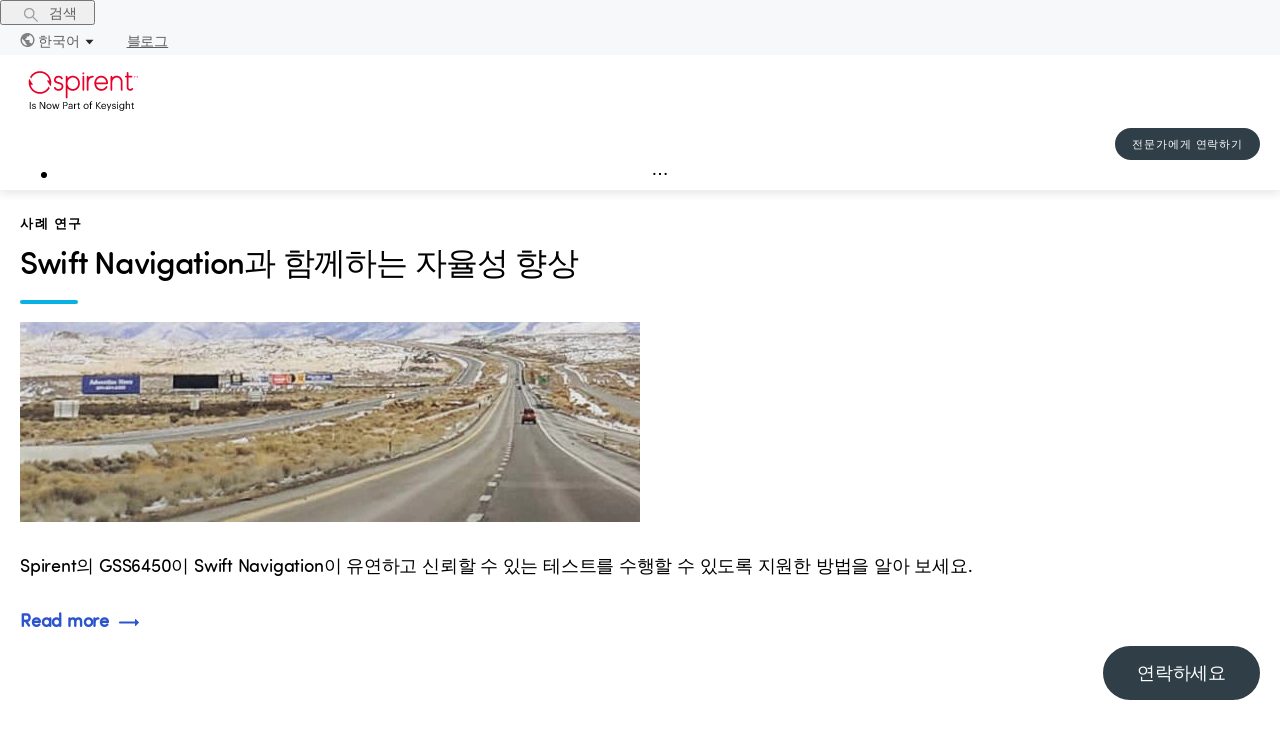

--- FILE ---
content_type: text/html; charset=utf-8
request_url: https://www.spirent.kr/assets/u/driving-autonomy-forward-with-swift-navigation
body_size: 13331
content:
<!DOCTYPE html><html lang="ko"><head><meta charSet="utf-8"/><meta name="viewport" content="width=device-width, initial-scale=1, maximum-scale=1"/><title>Swift Navigation과 함께하는 자율성 향상 - Spirent</title><meta name="description" content="Spirent의 GSS6450이 Swift Navigation이 유연하고 신뢰할 수 있는 테스트를 수행할 수 있도록 지원한 방법을 알아 보세요."/><link rel="canonical" href="https://www.spirent.kr/assets/u/driving-autonomy-forward-with-swift-navigation"/><meta name="next-head-count" content="5"/><style>.async-hide { opacity: 0 !important}</style><script>(function(a,s,y,n,c,h,i,d,e){s.className+=' '+y;h.start=1*new Date;
              h.end=i=function(){s.className=s.className.replace(RegExp(' ?'+y),'')};
              (a[n]=a[n]||[]).hide=h;setTimeout(function(){i();h.end=null},c);h.timeout=c;
              })(window,document.documentElement,'async-hide','dataLayer',2000,
              {'OPT-WXXJ388':true});</script><script>(function(w,d,s,l,i){w[l]=w[l]||[];w[l].push({'gtm.start':
              new Date().getTime(),event:'gtm.js'});var f=d.getElementsByTagName(s)[0],
              j=d.createElement(s),dl=l!='dataLayer'?'&l='+l:'';j.async=true;j.src=
              'https://www.googletagmanager.com/gtm.js?gtm_auth=T1TomY8gPTin75USVPOaeQ&gtm_preview=env-1&id='+i+dl;f.parentNode.insertBefore(j,f);
              })(window,document,'script','dataLayer','GTM-W359FCM');</script><script defer="" src="https://www.googleoptimize.com/optimize.js?id=OPT-WXXJ388" integrity="sha384-fzOFTLdW7oKPjimiy/Zv0fc4AU78e4WntROTx8Oieo0i0wlCia4ogveW17qt/CWH" crossorigin="anonymous"></script><link rel="preload" href="/_next/static/css/93996e39ba29e7e1.css" as="style"/><link rel="stylesheet" href="/_next/static/css/93996e39ba29e7e1.css" data-n-g=""/><link rel="preload" href="/_next/static/css/7410606953b5fbb8.css" as="style"/><link rel="stylesheet" href="/_next/static/css/7410606953b5fbb8.css" data-n-p=""/><link rel="preload" href="/_next/static/css/afff509623cc5000.css" as="style"/><link rel="stylesheet" href="/_next/static/css/afff509623cc5000.css"/><noscript data-n-css=""></noscript><script defer="" nomodule="" src="/_next/static/chunks/polyfills-c67a75d1b6f99dc8.js"></script><script defer="" src="/_next/static/chunks/906a09f8.70c160a54f18851f.js"></script><script defer="" src="/_next/static/chunks/648.a79543a5416df4fb.js"></script><script defer="" src="/_next/static/chunks/320.b802d6850d55a7c9.js"></script><script src="/_next/static/chunks/webpack-f5ab9faf390c04a8.js" defer=""></script><script src="/_next/static/chunks/framework-bb5c596eafb42b22.js" defer=""></script><script src="/_next/static/chunks/main-d7379d2d41dca10d.js" defer=""></script><script src="/_next/static/chunks/pages/_app-efefa0622263361f.js" defer=""></script><script src="/_next/static/chunks/853-3c33c9bbcd560843.js" defer=""></script><script src="/_next/static/chunks/530-a29fc68209bb0cd5.js" defer=""></script><script src="/_next/static/chunks/pages/assets/%5B...slug%5D-2d2f7602f775aeef.js" defer=""></script><script src="/_next/static/1768942754736/_buildManifest.js" defer=""></script><script src="/_next/static/1768942754736/_ssgManifest.js" defer=""></script></head><body><noscript><iframe src="https://www.googletagmanager.com/ns.html?id=GTM-W359FCM&amp;gtm_auth=T1TomY8gPTin75USVPOaeQ&amp;gtm_preview=env-1" height="0" width="0" style="display:none;visibility:hidden"></iframe></noscript><div id="__next" data-reactroot=""><div class="ant-layout LayoutComponent_sp-layout__8eleA css-1pg9a38"><div class="ant-row ant-row-end ant-row-middle TopBarMenuComponent_topBarMenuRoot__LX6g1 css-1pg9a38"><button type="button" class="ant-btn css-1pg9a38 ant-btn-text TopBarMenuComponent_justSearchButton__QZITm"><span role="img" aria-label="search" class="anticon anticon-search"><svg viewBox="64 64 896 896" focusable="false" data-icon="search" width="1em" height="1em" fill="currentColor" aria-hidden="true"><path d="M909.6 854.5L649.9 594.8C690.2 542.7 712 479 712 412c0-80.2-31.3-155.4-87.9-212.1-56.6-56.7-132-87.9-212.1-87.9s-155.5 31.3-212.1 87.9C143.2 256.5 112 331.8 112 412c0 80.1 31.3 155.5 87.9 212.1C256.5 680.8 331.8 712 412 712c67 0 130.6-21.8 182.7-62l259.7 259.6a8.2 8.2 0 0011.6 0l43.6-43.5a8.2 8.2 0 000-11.6zM570.4 570.4C528 612.7 471.8 636 412 636s-116-23.3-158.4-65.6C211.3 528 188 471.8 188 412s23.3-116.1 65.6-158.4C296 211.3 352.2 188 412 188s116.1 23.2 158.4 65.6S636 352.2 636 412s-23.3 116.1-65.6 158.4z"></path></svg></span><span> 검색</span></button><a class="ant-dropdown-trigger LanguageSelectorComponent_dropDownSelected__Wb3pQ"><img src="/images/Language-icon.svg" alt="언어 아이콘" class="LanguageSelectorComponent_languageIcon__Yn7Qv"/>한국어<span role="img" aria-label="caret-down" class="anticon anticon-caret-down LanguageSelectorComponent_downIcon__WaiS_"><svg viewBox="0 0 1024 1024" focusable="false" data-icon="caret-down" width="1em" height="1em" fill="currentColor" aria-hidden="true"><path d="M840.4 300H183.6c-19.7 0-30.7 20.8-18.5 35l328.4 380.8c9.4 10.9 27.5 10.9 37 0L858.9 335c12.2-14.2 1.2-35-18.5-35z"></path></svg></span></a><a id="blogs" class="TopBarMenuComponent_blogsLink__WdKnp" href="/blogs">블로그</a></div><header class="ant-layout-header LayoutComponent_layoutHeader__Ng25W css-1pg9a38"><div><div class=""><div class="LayoutComponent_headerContainer__mLQjl"><div class="ant-row ant-row-space-between ant-row-middle LayoutComponent_headerRow__43N_A css-1pg9a38"><div style="flex:0 0 115px" class="ant-col ant-col-order-1 css-1pg9a38"><img src="/images/Spirent-keysight-full-red-black.svg" alt="Spirent 원형 로고" class="LayoutComponent_spirentLogo__jifNO"/></div><div style="flex:0 0 170px" class="ant-col ant-col-order-3 LayoutComponent_alignRight__h9OfF css-1pg9a38"><button type="button" class="ButtonComponent_sp-button__DgDCh cta-button ButtonComponent_small__YsR8h">전문가에게 연락하기</button></div><div style="flex:1 1 auto" class="ant-col ant-col-order-2 css-1pg9a38"><div id="megamenu-dropdown-container"><ul class="ant-menu-overflow ant-menu ant-menu-root ant-menu-horizontal ant-menu-light MegaMenuComponent_megaMenuContainer__IcIH7 css-1pg9a38" role="menu" tabindex="0" data-menu-list="true"><li class="ant-menu-overflow-item ant-menu-item ant-menu-item-only-child MegaMenuComponent_firstLevel__3vv8Q" style="opacity:1;order:0" role="menuitem" tabindex="-1"><span class="ant-menu-title-content"><a class="ant-dropdown-trigger">솔루션</a></span></li><li class="ant-menu-overflow-item ant-menu-item ant-menu-item-only-child MegaMenuComponent_firstLevel__3vv8Q" style="opacity:1;order:1" role="menuitem" tabindex="-1"><span class="ant-menu-title-content"><a class="ant-dropdown-trigger">제품 + 서비스</a></span></li><li class="ant-menu-overflow-item ant-menu-item ant-menu-item-only-child MegaMenuComponent_firstLevel__3vv8Q" style="opacity:1;order:2" role="menuitem" tabindex="-1"><span class="ant-menu-title-content"><a class="ant-dropdown-trigger">파트너</a></span></li><li class="ant-menu-overflow-item ant-menu-item ant-menu-item-only-child MegaMenuComponent_firstLevel__3vv8Q" style="opacity:1;order:3" role="menuitem" tabindex="-1"><span class="ant-menu-title-content"><a class="ant-dropdown-trigger">회사</a></span></li><li class="ant-menu-overflow-item ant-menu-item ant-menu-item-only-child MegaMenuComponent_firstLevel__3vv8Q" style="opacity:1;order:4" role="menuitem" tabindex="-1"><span class="ant-menu-title-content"><a class="ant-dropdown-trigger">이벤트</a></span></li><li class="ant-menu-overflow-item ant-menu-item ant-menu-item-only-child MegaMenuComponent_firstLevel__3vv8Q" style="opacity:1;order:5" role="menuitem" tabindex="-1"><span class="ant-menu-title-content"><a class="ant-dropdown-trigger">지원</a></span></li><li class="ant-menu-overflow-item ant-menu-item ant-menu-item-only-child MegaMenuComponent_firstLevel__3vv8Q" style="opacity:1;order:6" role="menuitem" tabindex="-1"><span class="ant-menu-title-content"><a class="ant-dropdown-trigger">리소스</a></span></li><li class="ant-menu-overflow-item ant-menu-overflow-item-rest ant-menu-submenu ant-menu-submenu-horizontal" style="opacity:0;height:0;overflow-y:hidden;order:9007199254740991;pointer-events:none;position:absolute" aria-hidden="true" role="none"><div role="menuitem" class="ant-menu-submenu-title" tabindex="-1" aria-expanded="false" aria-haspopup="true"><span role="img" aria-label="ellipsis" class="anticon anticon-ellipsis"><svg viewBox="64 64 896 896" focusable="false" data-icon="ellipsis" width="1em" height="1em" fill="currentColor" aria-hidden="true"><path d="M176 511a56 56 0 10112 0 56 56 0 10-112 0zm280 0a56 56 0 10112 0 56 56 0 10-112 0zm280 0a56 56 0 10112 0 56 56 0 10-112 0z"></path></svg></span><i class="ant-menu-submenu-arrow"></i></div></li></ul><div style="display:none" aria-hidden="true"></div></div></div></div></div></div></div></header><div class="ant-layout css-1pg9a38"><main class="ant-layout-content LayoutComponent_sp-layout__main__r39WD  css-1pg9a38"><div class="ant-row ant-row-space-around asset_asset__3mZF1 container-wrapper css-1pg9a38"><div class="ant-col ant-col-xs-24 ant-col-sm-24 ant-col-md-24 ant-col-lg-12 css-1pg9a38"><p class="LongTextBlockWithImageComponent_eyebrow__k3CyO">사례 연구</p><h1 class="LongTextBlockWithImageComponent_title__SfbdF">Swift Navigation과 함께하는 자율성 향상</h1><hr class="divider"/><span style="box-sizing:border-box;display:inline-block;overflow:hidden;width:initial;height:initial;background:none;opacity:1;border:0;margin:0;padding:0;position:relative;max-width:100%"><span style="box-sizing:border-box;display:block;width:initial;height:initial;background:none;opacity:1;border:0;margin:0;padding:0;max-width:100%"><img style="display:block;max-width:100%;width:initial;height:initial;background:none;opacity:1;border:0;margin:0;padding:0" alt="" aria-hidden="true" src="data:image/svg+xml,%3csvg%20xmlns=%27http://www.w3.org/2000/svg%27%20version=%271.1%27%20width=%27620%27%20height=%27200%27/%3e"/></span><img alt="pnt1" src="[data-uri]" decoding="async" data-nimg="intrinsic" class="LongTextBlockWithImageComponent_image__y4uyv" style="position:absolute;top:0;left:0;bottom:0;right:0;box-sizing:border-box;padding:0;border:none;margin:auto;display:block;width:0;height:0;min-width:100%;max-width:100%;min-height:100%;max-height:100%"/><noscript><img alt="pnt1" srcSet="/_next/image?url=https%3A%2F%2Fimages.ctfassets.net%2Fwcxs9ap8i19s%2F41d2KTvnposKWpFglYiUvj%2F6b30770e2dd51859bcc0f56e10e896e8%2Fpnt1.jpg%3Ffm%3Djpg%26h%3D349%26w%3D620%26q%3D75&amp;w=640&amp;q=100 1x, /_next/image?url=https%3A%2F%2Fimages.ctfassets.net%2Fwcxs9ap8i19s%2F41d2KTvnposKWpFglYiUvj%2F6b30770e2dd51859bcc0f56e10e896e8%2Fpnt1.jpg%3Ffm%3Djpg%26h%3D349%26w%3D620%26q%3D75&amp;w=1920&amp;q=100 2x" src="/_next/image?url=https%3A%2F%2Fimages.ctfassets.net%2Fwcxs9ap8i19s%2F41d2KTvnposKWpFglYiUvj%2F6b30770e2dd51859bcc0f56e10e896e8%2Fpnt1.jpg%3Ffm%3Djpg%26h%3D349%26w%3D620%26q%3D75&amp;w=1920&amp;q=100" decoding="async" data-nimg="intrinsic" style="position:absolute;top:0;left:0;bottom:0;right:0;box-sizing:border-box;padding:0;border:none;margin:auto;display:block;width:0;height:0;min-width:100%;max-width:100%;min-height:100%;max-height:100%" class="LongTextBlockWithImageComponent_image__y4uyv" loading="lazy"/></noscript></span><div class="LongTextBlockWithImageComponent_richText__puhLK"><p>Spirent의 GSS6450이 Swift Navigation이 유연하고 신뢰할 수 있는 테스트를 수행할 수 있도록 지원한 방법을 알아 보세요.</p></div><div class="ant-collapse ant-collapse-icon-position-start ant-collapse-borderless ant-collapse-ghost css-1pg9a38" style="padding:0px !important"><div class="ant-collapse-item LongTextBlockWithImageComponent_collapseContent__igVI_"><div class="ant-collapse-header ant-collapse-header-collapsible-only" aria-expanded="false" aria-disabled="false"><span class="ant-collapse-header-text"><span class="LinkComponent_sp-link__rbXl6"><a class="" target="">Read more<img src="/images/ArrowRightBlue.svg" alt="오른쪽 화살표 아이콘"/></a></span></span></div></div></div><br/></div><div class="ant-col ant-col-xs-24 ant-col-sm-22 ant-col-sm-offset-1 ant-col-md-22 ant-col-md-offset-1 ant-col-lg-10 ant-col-lg-offset-1 css-1pg9a38"><div class="ant-row ant-row-center asset_rightBtnsContainer__zkjCs css-1pg9a38" style="margin-left:-20px;margin-right:-20px"><div style="padding-left:20px;padding-right:20px;margin-bottom:10px" class="ant-col css-1pg9a38"><button type="button" class="ButtonComponent_sp-button__DgDCh">점프하다 사례 연구</button></div><div style="padding-left:20px;padding-right:20px;margin-bottom:10px" class="ant-col css-1pg9a38"><button type="button" class="ButtonComponent_sp-button__DgDCh ButtonComponent_sp-button--secondary___3xeO">연락하세요</button></div></div></div></div><div><div class="ant-row ant-row-center ant-row-middle css-1pg9a38"><div class="ant-col ant-col-xs-22 ant-col-md-22 ant-col-lg-21 ant-col-xl-20 ant-col-xxl-14 css-1pg9a38"><div class="PDFViewerComponent_pdfContainer__560bl"><div style="height:calc(100vh - 154px)"><div class="ant-row ant-row-center ant-row-middle PDFViewerComponent_controls__hfsux css-1pg9a38"><div s="0" class="ant-col ant-col-offset-6 ant-col-xs-0 ant-col-md-12 css-1pg9a38"><p class="PDFViewerComponent_pageNumber__D7s57"> Page <!-- -->1<!-- --> of <!-- -->0</p></div><div class="ant-col ant-col-push-1 ant-col-sm-6 css-1pg9a38"><button type="button" class="ButtonComponent_sp-button__DgDCh">Download</button></div></div><div class="PDFViewerComponent_customFrame__sDQdL"><div class="ant-row ant-row-center ant-row-middle css-1pg9a38"><div class="ant-col css-1pg9a38"><div class="react-pdf__Document"><div class="react-pdf__message react-pdf__message--loading">Loading PDF…</div></div></div></div></div><div class="ant-row ant-row-center ant-row-middle PDFViewerComponent_footer__lFs0A css-1pg9a38" style="margin-left:-10px;margin-right:-10px"></div></div></div></div></div></div></main></div><footer class="ant-layout-footer mp-footer css-1pg9a38" id="footerDiv"><div class="ant-row css-1pg9a38"><div class="ant-col ant-col-xs-24 ant-col-lg-8 css-1pg9a38"><div class="ant-row css-1pg9a38"><div class="ant-col ant-col-xs-12 ant-col-lg-24 css-1pg9a38"><img src="/images/Spirent-keysight-full-white.svg" alt="Spirent 원형 로고" class="LayoutComponent_spirentLogo__jifNO"/></div><div class="ant-col LayoutComponent_footerText__OVy_d ant-col-xs-0 ant-col-lg-24 css-1pg9a38"><p>© 2026 Spirent Communications.</p><p>All rights reserved.</p></div><div class="ant-col LayoutComponent_footerSocialLink__M3XUN ant-col-xs-12 ant-col-lg-24 css-1pg9a38"><a href="http://www.linkedin.com/company/spirent-communications" target="_blank" rel="noopener noreferrer"><span style="box-sizing:border-box;display:inline-block;overflow:hidden;width:initial;height:initial;background:none;opacity:1;border:0;margin:0;padding:0;position:relative;max-width:100%"><span style="box-sizing:border-box;display:block;width:initial;height:initial;background:none;opacity:1;border:0;margin:0;padding:0;max-width:100%"><img style="display:block;max-width:100%;width:initial;height:initial;background:none;opacity:1;border:0;margin:0;padding:0" alt="" aria-hidden="true" src="data:image/svg+xml,%3csvg%20xmlns=%27http://www.w3.org/2000/svg%27%20version=%271.1%27%20width=%2732%27%20height=%2732%27/%3e"/></span><img alt="Linkedin icon" src="[data-uri]" decoding="async" data-nimg="intrinsic" class="LayoutComponent_footerSocialIcon__Pa0IC" style="position:absolute;top:0;left:0;bottom:0;right:0;box-sizing:border-box;padding:0;border:none;margin:auto;display:block;width:0;height:0;min-width:100%;max-width:100%;min-height:100%;max-height:100%"/><noscript><img alt="Linkedin icon" srcSet="/images/LinkedInIcon_reverse.svg 1x, /images/LinkedInIcon_reverse.svg 2x" src="/images/LinkedInIcon_reverse.svg" decoding="async" data-nimg="intrinsic" style="position:absolute;top:0;left:0;bottom:0;right:0;box-sizing:border-box;padding:0;border:none;margin:auto;display:block;width:0;height:0;min-width:100%;max-width:100%;min-height:100%;max-height:100%" class="LayoutComponent_footerSocialIcon__Pa0IC" loading="lazy"/></noscript></span></a><a href="https://twitter.com/Spirent" target="_blank" rel="noopener noreferrer"><span style="box-sizing:border-box;display:inline-block;overflow:hidden;width:initial;height:initial;background:none;opacity:1;border:0;margin:0;padding:0;position:relative;max-width:100%"><span style="box-sizing:border-box;display:block;width:initial;height:initial;background:none;opacity:1;border:0;margin:0;padding:0;max-width:100%"><img style="display:block;max-width:100%;width:initial;height:initial;background:none;opacity:1;border:0;margin:0;padding:0" alt="" aria-hidden="true" src="data:image/svg+xml,%3csvg%20xmlns=%27http://www.w3.org/2000/svg%27%20version=%271.1%27%20width=%2732%27%20height=%2732%27/%3e"/></span><img alt="Twitter icon" src="[data-uri]" decoding="async" data-nimg="intrinsic" class="LayoutComponent_footerSocialIcon__Pa0IC" style="position:absolute;top:0;left:0;bottom:0;right:0;box-sizing:border-box;padding:0;border:none;margin:auto;display:block;width:0;height:0;min-width:100%;max-width:100%;min-height:100%;max-height:100%"/><noscript><img alt="Twitter icon" srcSet="/images/TwitterX.svg 1x, /images/TwitterX.svg 2x" src="/images/TwitterX.svg" decoding="async" data-nimg="intrinsic" style="position:absolute;top:0;left:0;bottom:0;right:0;box-sizing:border-box;padding:0;border:none;margin:auto;display:block;width:0;height:0;min-width:100%;max-width:100%;min-height:100%;max-height:100%" class="LayoutComponent_footerSocialIcon__Pa0IC" loading="lazy"/></noscript></span></a><a href="https://www.facebook.com/spirent" target="_blank" rel="noopener noreferrer"><span style="box-sizing:border-box;display:inline-block;overflow:hidden;width:initial;height:initial;background:none;opacity:1;border:0;margin:0;padding:0;position:relative;max-width:100%"><span style="box-sizing:border-box;display:block;width:initial;height:initial;background:none;opacity:1;border:0;margin:0;padding:0;max-width:100%"><img style="display:block;max-width:100%;width:initial;height:initial;background:none;opacity:1;border:0;margin:0;padding:0" alt="" aria-hidden="true" src="data:image/svg+xml,%3csvg%20xmlns=%27http://www.w3.org/2000/svg%27%20version=%271.1%27%20width=%2732%27%20height=%2732%27/%3e"/></span><img alt="Facebook icon" src="[data-uri]" decoding="async" data-nimg="intrinsic" class="LayoutComponent_footerSocialIcon__Pa0IC" style="position:absolute;top:0;left:0;bottom:0;right:0;box-sizing:border-box;padding:0;border:none;margin:auto;display:block;width:0;height:0;min-width:100%;max-width:100%;min-height:100%;max-height:100%"/><noscript><img alt="Facebook icon" srcSet="/images/FacebookIcon_reverse.svg 1x, /images/FacebookIcon_reverse.svg 2x" src="/images/FacebookIcon_reverse.svg" decoding="async" data-nimg="intrinsic" style="position:absolute;top:0;left:0;bottom:0;right:0;box-sizing:border-box;padding:0;border:none;margin:auto;display:block;width:0;height:0;min-width:100%;max-width:100%;min-height:100%;max-height:100%" class="LayoutComponent_footerSocialIcon__Pa0IC" loading="lazy"/></noscript></span></a><a href="https://www.instagram.com/spirent_" target="_blank" rel="noopener noreferrer"><span style="box-sizing:border-box;display:inline-block;overflow:hidden;width:initial;height:initial;background:none;opacity:1;border:0;margin:0;padding:0;position:relative;max-width:100%"><span style="box-sizing:border-box;display:block;width:initial;height:initial;background:none;opacity:1;border:0;margin:0;padding:0;max-width:100%"><img style="display:block;max-width:100%;width:initial;height:initial;background:none;opacity:1;border:0;margin:0;padding:0" alt="" aria-hidden="true" src="data:image/svg+xml,%3csvg%20xmlns=%27http://www.w3.org/2000/svg%27%20version=%271.1%27%20width=%2732%27%20height=%2732%27/%3e"/></span><img alt="Instagram icon" src="[data-uri]" decoding="async" data-nimg="intrinsic" class="LayoutComponent_footerSocialIcon__Pa0IC" style="position:absolute;top:0;left:0;bottom:0;right:0;box-sizing:border-box;padding:0;border:none;margin:auto;display:block;width:0;height:0;min-width:100%;max-width:100%;min-height:100%;max-height:100%"/><noscript><img alt="Instagram icon" srcSet="/images/instagram.svg 1x, /images/instagram.svg 2x" src="/images/instagram.svg" decoding="async" data-nimg="intrinsic" style="position:absolute;top:0;left:0;bottom:0;right:0;box-sizing:border-box;padding:0;border:none;margin:auto;display:block;width:0;height:0;min-width:100%;max-width:100%;min-height:100%;max-height:100%" class="LayoutComponent_footerSocialIcon__Pa0IC" loading="lazy"/></noscript></span></a><a href="http://www.youtube.com/user/spirentvideos" target="_blank" rel="noopener noreferrer"><span style="box-sizing:border-box;display:inline-block;overflow:hidden;width:initial;height:initial;background:none;opacity:1;border:0;margin:0;padding:0;position:relative;max-width:100%"><span style="box-sizing:border-box;display:block;width:initial;height:initial;background:none;opacity:1;border:0;margin:0;padding:0;max-width:100%"><img style="display:block;max-width:100%;width:initial;height:initial;background:none;opacity:1;border:0;margin:0;padding:0" alt="" aria-hidden="true" src="data:image/svg+xml,%3csvg%20xmlns=%27http://www.w3.org/2000/svg%27%20version=%271.1%27%20width=%2732%27%20height=%2732%27/%3e"/></span><img alt="Youtube icon" src="[data-uri]" decoding="async" data-nimg="intrinsic" class="LayoutComponent_footerSocialIcon__Pa0IC" style="position:absolute;top:0;left:0;bottom:0;right:0;box-sizing:border-box;padding:0;border:none;margin:auto;display:block;width:0;height:0;min-width:100%;max-width:100%;min-height:100%;max-height:100%"/><noscript><img alt="Youtube icon" srcSet="/images/Youtube.svg 1x, /images/Youtube.svg 2x" src="/images/Youtube.svg" decoding="async" data-nimg="intrinsic" style="position:absolute;top:0;left:0;bottom:0;right:0;box-sizing:border-box;padding:0;border:none;margin:auto;display:block;width:0;height:0;min-width:100%;max-width:100%;min-height:100%;max-height:100%" class="LayoutComponent_footerSocialIcon__Pa0IC" loading="lazy"/></noscript></span></a></div></div></div><div class="ant-col ant-col-xs-24 ant-col-lg-16 css-1pg9a38"><div class="ant-row css-1pg9a38"><div class="ant-col ant-col-6 css-1pg9a38"><div class="FooterMenuComponent_footerCategory__wHPCR">회사</div><span class="LinkComponent_sp-link__rbXl6 FooterMenuComponent_footerLink___xzMp LinkComponent_inverted__arIxj"><a class="FooterMenuComponent_footerLink___xzMp LinkComponent_inverted__arIxj" target="">회사소개</a></span><span class="LinkComponent_sp-link__rbXl6 FooterMenuComponent_footerLink___xzMp LinkComponent_inverted__arIxj"><a class="FooterMenuComponent_footerLink___xzMp LinkComponent_inverted__arIxj" target="">채용</a></span><span class="LinkComponent_sp-link__rbXl6 FooterMenuComponent_footerLink___xzMp LinkComponent_inverted__arIxj"><a class="FooterMenuComponent_footerLink___xzMp LinkComponent_inverted__arIxj" target="">보도자료</a></span><span class="LinkComponent_sp-link__rbXl6 FooterMenuComponent_footerLink___xzMp LinkComponent_inverted__arIxj"><a class="FooterMenuComponent_footerLink___xzMp LinkComponent_inverted__arIxj" target="">이벤트</a></span><span class="LinkComponent_sp-link__rbXl6 FooterMenuComponent_footerLink___xzMp LinkComponent_inverted__arIxj"><a class="FooterMenuComponent_footerLink___xzMp LinkComponent_inverted__arIxj" target="">상품</a></span><span class="LinkComponent_sp-link__rbXl6 FooterMenuComponent_footerLink___xzMp LinkComponent_inverted__arIxj"><a class="FooterMenuComponent_footerLink___xzMp LinkComponent_inverted__arIxj" target="">이용약관</a></span><span class="LinkComponent_sp-link__rbXl6 FooterMenuComponent_footerLink___xzMp LinkComponent_inverted__arIxj"><a class="FooterMenuComponent_footerLink___xzMp LinkComponent_inverted__arIxj" target="">GDPR 개인정보 알림</a></span><span class="LinkComponent_sp-link__rbXl6 FooterMenuComponent_footerLink___xzMp LinkComponent_inverted__arIxj"><a class="FooterMenuComponent_footerLink___xzMp LinkComponent_inverted__arIxj" target="">글로벌 무역 규정 준수</a></span><span class="LinkComponent_sp-link__rbXl6 FooterMenuComponent_footerLink___xzMp LinkComponent_inverted__arIxj"><a class="FooterMenuComponent_footerLink___xzMp LinkComponent_inverted__arIxj" target="">글로벌 무역 규정 준수</a></span></div><div class="ant-col ant-col-6 css-1pg9a38"><div class="FooterMenuComponent_footerCategory__wHPCR">솔루션</div><span class="LinkComponent_sp-link__rbXl6 FooterMenuComponent_footerLink___xzMp LinkComponent_inverted__arIxj"><a class="FooterMenuComponent_footerLink___xzMp LinkComponent_inverted__arIxj" target="">5G</a></span><span class="LinkComponent_sp-link__rbXl6 FooterMenuComponent_footerLink___xzMp LinkComponent_inverted__arIxj"><a class="FooterMenuComponent_footerLink___xzMp LinkComponent_inverted__arIxj" target="">Open RAN</a></span><span class="LinkComponent_sp-link__rbXl6 FooterMenuComponent_footerLink___xzMp LinkComponent_inverted__arIxj"><a class="FooterMenuComponent_footerLink___xzMp LinkComponent_inverted__arIxj" target="">Private Networks</a></span><span class="LinkComponent_sp-link__rbXl6 FooterMenuComponent_footerLink___xzMp LinkComponent_inverted__arIxj"><a class="FooterMenuComponent_footerLink___xzMp LinkComponent_inverted__arIxj" target="">AI 네트워킹</a></span><span class="LinkComponent_sp-link__rbXl6 FooterMenuComponent_footerLink___xzMp LinkComponent_inverted__arIxj"><a class="FooterMenuComponent_footerLink___xzMp LinkComponent_inverted__arIxj" target="">에지 컴퓨팅</a></span><span class="LinkComponent_sp-link__rbXl6 FooterMenuComponent_footerLink___xzMp LinkComponent_inverted__arIxj"><a class="FooterMenuComponent_footerLink___xzMp LinkComponent_inverted__arIxj" target="">Wi-Fi</a></span><span class="LinkComponent_sp-link__rbXl6 FooterMenuComponent_footerLink___xzMp LinkComponent_inverted__arIxj"><a class="FooterMenuComponent_footerLink___xzMp LinkComponent_inverted__arIxj" target="">포지셔닝</a></span><span class="LinkComponent_sp-link__rbXl6 FooterMenuComponent_footerLink___xzMp LinkComponent_inverted__arIxj"><a class="FooterMenuComponent_footerLink___xzMp LinkComponent_inverted__arIxj" target="">클라우드 + 가상화</a></span></div><div class="ant-col ant-col-6 css-1pg9a38"><div class="FooterMenuComponent_footerCategory__wHPCR">리소스</div><span class="LinkComponent_sp-link__rbXl6 FooterMenuComponent_footerLink___xzMp LinkComponent_inverted__arIxj"><a class="FooterMenuComponent_footerLink___xzMp LinkComponent_inverted__arIxj" target="">블로그</a></span><span class="LinkComponent_sp-link__rbXl6 FooterMenuComponent_footerLink___xzMp LinkComponent_inverted__arIxj"><a class="FooterMenuComponent_footerLink___xzMp LinkComponent_inverted__arIxj" target="">리소스 라이브러리</a></span><span class="LinkComponent_sp-link__rbXl6 FooterMenuComponent_footerLink___xzMp LinkComponent_inverted__arIxj"><a class="FooterMenuComponent_footerLink___xzMp LinkComponent_inverted__arIxj" target="">웨비나</a></span><span class="LinkComponent_sp-link__rbXl6 FooterMenuComponent_footerLink___xzMp LinkComponent_inverted__arIxj"><a class="FooterMenuComponent_footerLink___xzMp LinkComponent_inverted__arIxj" target="">제품 리스트</a></span><span class="LinkComponent_sp-link__rbXl6 FooterMenuComponent_footerLink___xzMp LinkComponent_inverted__arIxj"><a class="FooterMenuComponent_footerLink___xzMp LinkComponent_inverted__arIxj" target="">제품 개요</a></span><span class="LinkComponent_sp-link__rbXl6 FooterMenuComponent_footerLink___xzMp LinkComponent_inverted__arIxj"><a class="FooterMenuComponent_footerLink___xzMp LinkComponent_inverted__arIxj" target="">솔루션 개요</a></span><span class="LinkComponent_sp-link__rbXl6 FooterMenuComponent_footerLink___xzMp LinkComponent_inverted__arIxj"><a class="FooterMenuComponent_footerLink___xzMp LinkComponent_inverted__arIxj" target="">Newsletter Sign-Up</a></span><span class="LinkComponent_sp-link__rbXl6 FooterMenuComponent_footerLink___xzMp LinkComponent_inverted__arIxj"><a class="FooterMenuComponent_footerLink___xzMp LinkComponent_inverted__arIxj" target="">리소스 라이브러리</a></span></div><div class="ant-col ant-col-6 css-1pg9a38"><div class="FooterMenuComponent_footerCategory__wHPCR">연락하기 + 지원</div><span class="LinkComponent_sp-link__rbXl6 FooterMenuComponent_footerLink___xzMp LinkComponent_inverted__arIxj"><a class="FooterMenuComponent_footerLink___xzMp LinkComponent_inverted__arIxj" target="">연락하기</a></span><span class="LinkComponent_sp-link__rbXl6 FooterMenuComponent_footerLink___xzMp LinkComponent_inverted__arIxj"><a class="FooterMenuComponent_footerLink___xzMp LinkComponent_inverted__arIxj" target="">지원 연락하기</a></span><span class="LinkComponent_sp-link__rbXl6 FooterMenuComponent_footerLink___xzMp LinkComponent_inverted__arIxj"><a class="FooterMenuComponent_footerLink___xzMp LinkComponent_inverted__arIxj" target="">위치</a></span></div></div></div><div class="ant-col ant-col-24 LayoutComponent_subFooter__f4308 css-1pg9a38"><div class="ant-row css-1pg9a38"><div class="ant-col ant-col-xs-24 ant-col-lg-16 css-1pg9a38"></div><div class="ant-col LayoutComponent_languageContainer__0_bY_ ant-col-xs-24 ant-col-lg-6 ant-col-lg-offset-2 css-1pg9a38"></div></div></div><div class="ant-col LayoutComponent_footerText__OVy_d ant-col-xs-24 ant-col-lg-0 css-1pg9a38"><p>© 2026 Spirent Communications.</p><p>All rights reserved.</p></div></div></footer></div><button type="button" class="ButtonComponent_sp-button__DgDCh FloatingContactButton_floatingButton__epYAp ButtonComponent_sp-button--grey__BWOE8"><span class="FloatingContactButton_buttonText__LKSwy">연락하세요</span></button></div><script id="__NEXT_DATA__" type="application/json">{"props":{"pageProps":{"template":"asset","templateData":{"sys":{"type":"Array"},"total":1,"skip":0,"limit":100,"items":[{"metadata":{"tags":[],"concepts":[]},"sys":{"space":{"sys":{"type":"Link","linkType":"Space","id":"wcxs9ap8i19s"}},"id":"6LCreuVngpbFHNJFeW3gfF","type":"Entry","createdAt":"2020-11-19T01:15:55.031Z","updatedAt":"2024-11-25T21:07:06.007Z","environment":{"sys":{"id":"languages","type":"Link","linkType":"Environment"}},"publishedVersion":28,"revision":13,"contentType":{"sys":{"type":"Link","linkType":"ContentType","id":"resource"}},"locale":"ko"},"fields":{"isTestRecord":false,"tags":["Positioning","Faster Time to Market","Reduce Complexity \u0026 Cost"],"businessUnitOrArea":"BU - PNT","slug":"driving-autonomy-forward-with-swift-navigation","isReviewed":true,"isGated":false,"title":"Swift Navigation과 함께하는 자율성 향상","shortTitle":"Swift Navigation과 함께하는 자율성 향상","seoTitle":"Swift Navigation과 함께하는 자율성 향상","type":"Case Study","image":{"sys":{"type":"Link","linkType":"Entry","id":"obyinZ5N8tNYEkNC0eCXe"}},"description":"Spirent의 GSS6450이 Swift Navigation이 유연하고 신뢰할 수 있는 테스트를 수행할 수 있도록 지원한 방법을 알아 보세요.","seoDescription":"Spirent의 GSS6450이 Swift Navigation이 유연하고 신뢰할 수 있는 테스트를 수행할 수 있도록 지원한 방법을 알아 보세요.","optionalFields":{"data":{},"content":[{"data":{},"content":[{"data":{},"marks":[],"value":"커넥티드 자율 주행 차량, 정밀 농업 및 광업 등의 애플리케이션은 정확한 고정밀 포지셔닝 솔루션에 대한 요구를 주도하고 있습니다. Swift Navigation은 신속한 수렴 시간으로 최대 10cm의 정확도를 구현하는 유연한 보정 서비스를 제공하여 다양한 자율 및 반자율 플랫폼의 요구 사항을 지원합니다.","nodeType":"text"}],"nodeType":"paragraph"},{"data":{},"content":[{"data":{},"marks":[],"value":"Swift는 서부 해안에서 동부 해안까지, 그리고 이를 돌아오는 테스트 드라이브를 포함하여 미국 전역 데이터 보정 서비스의 효율성을 검증해야 했습니다. 초기 검증 이상의 가치를 얻고자 Swift는 랩에서 반복적으로 사용할 수 있도록 국가를 횡단하는 이 여정의 일부를 기록하는 기능을 원했습니다.","nodeType":"text"}],"nodeType":"paragraph"},{"data":{},"content":[{"data":{},"marks":[],"value":"이 프로젝트의 요구 사항에는 L1, L2 및 L5에서 사용 가능한 모든 컨스텔레이션에 대한 GNSS 데이터 기록, IMU 및 보정 데이터가 포함되어 있었습니다. 개발 중인 솔루션의 정확성이라는 특징으로 인해 노이즈를 높이지 않고 이 모든 정보를 최대한 충실하게 기록하는 것이 중요했습니다. 마지막으로, 이 여정의 특성상 반드시 장시간 기록이 가능해야 했습니다.","nodeType":"text"}],"nodeType":"paragraph"},{"data":{},"content":[{"data":{},"marks":[],"value":"Spirent의 GSS6450은 RF 신호 환경의 높은 비트 심도 기록 및 재생을 지원했습니다. 독립적으로 구성된 3개의 RF 포트와 고대역폭 기능은 GSS6450이 RF 스펙트럼의 여러 영역을 모두 높은 충실도로 동시에 기록할 수 있음을 의미했습니다. Spirent의 지속적인 협력과 컨설팅을 통해 실제 데이터 분석을 위한 SPAN 수신기와 함께 80TB RAID를 갖춘 GSS6450을 Swift의 테스트 드라이브 차량에 설치했습니다.","nodeType":"text"}],"nodeType":"paragraph"},{"data":{},"content":[{"data":{},"marks":[],"value":"수시간 동안 Swift는 사용 가능한 GNSS 데이터를 수집했으며 이러한 기록은 향후 랩 테스트에서 반복 가능한 시나리오로 활용하는 데 필요한 품질로 제공되었습니다. 다양한 고속도로 드라이브 시나리오 외에도 GSS6450의 충실도 높은 도시 환경 기록을 통해 SPAN 수신기가 제공하는 실제 데이터와 상세하게 비교하여 다중 경로 및 차폐의 증가가 솔루션 성능에 미치는 영향을 평가할 수 있습니다.","nodeType":"text"}],"nodeType":"paragraph"}],"nodeType":"document"},"asset":{"sys":{"type":"Link","linkType":"Asset","id":"1imBGDaS84ue8qeviYPIyr"}},"date":"2020-08-14"}}],"includes":{"Entry":[{"metadata":{"tags":[],"concepts":[]},"sys":{"space":{"sys":{"type":"Link","linkType":"Space","id":"wcxs9ap8i19s"}},"id":"obyinZ5N8tNYEkNC0eCXe","type":"Entry","createdAt":"2024-11-25T21:07:02.533Z","updatedAt":"2024-11-25T21:07:02.533Z","environment":{"sys":{"id":"languages","type":"Link","linkType":"Environment"}},"publishedVersion":3,"revision":1,"contentType":{"sys":{"type":"Link","linkType":"ContentType","id":"imageWithMetaData"}},"locale":"ko"},"fields":{"isTestRecord":false,"title":"pnt1","desktopImage":{"sys":{"type":"Link","linkType":"Asset","id":"41d2KTvnposKWpFglYiUvj"}}}}],"Asset":[{"metadata":{"tags":[],"concepts":[]},"sys":{"space":{"sys":{"type":"Link","linkType":"Space","id":"wcxs9ap8i19s"}},"id":"1imBGDaS84ue8qeviYPIyr","type":"Asset","createdAt":"2020-08-14T14:27:05.285Z","updatedAt":"2023-04-03T06:10:27.734Z","environment":{"sys":{"id":"languages","type":"Link","linkType":"Environment"}},"publishedVersion":16,"revision":5,"locale":"ko"},"fields":{"title":"CS-SwiftNav-Case-Study-ko","description":"CS-SwiftNav-Case-Study","file":{"url":"//assets.ctfassets.net/wcxs9ap8i19s/1imBGDaS84ue8qeviYPIyr/ef68be7a6e2da72834b5f8950c53dbeb/CS-SwiftNav-Case-Study-ko.pdf","details":{"size":356746},"fileName":"CS-SwiftNav-Case-Study-ko.pdf","contentType":"application/pdf"}}},{"metadata":{"tags":[],"concepts":[]},"sys":{"space":{"sys":{"type":"Link","linkType":"Space","id":"wcxs9ap8i19s"}},"id":"41d2KTvnposKWpFglYiUvj","type":"Asset","createdAt":"2024-11-25T21:06:57.511Z","updatedAt":"2024-11-25T21:06:57.511Z","environment":{"sys":{"id":"languages","type":"Link","linkType":"Environment"}},"publishedVersion":4,"revision":1,"locale":"ko"},"fields":{"title":"pnt1","description":"pnt1","file":{"url":"//images.ctfassets.net/wcxs9ap8i19s/41d2KTvnposKWpFglYiUvj/6b30770e2dd51859bcc0f56e10e896e8/pnt1.jpg","details":{"size":98947,"image":{"width":620,"height":200}},"fileName":"pnt1.jpg","contentType":"image/jpeg"}}}]}},"params":{"slug":["u","driving-autonomy-forward-with-swift-navigation"]},"globalData":{"headerMenu":{"total":1,"items":[{"fields":{"children":[{"sys":{"id":"4s1u4TewoTs2RiZQlG26AV"},"fields":{"cta":null,"title":"솔루션","internalLink":{"sys":{"contentType":{"sys":{"type":"Link","linkType":"ContentType","id":"page"}}},"fields":{"slug":"solutions","title":"솔루션 개요"}},"externalLink":null,"description":null,"image":null,"children":[{"sys":{"id":"1k8oVUn7Zb7AQ5RXEK57Fi"},"fields":{"cta":null,"title":"사용 사례","internalLink":null,"externalLink":"https://www.spirent.kr/home/solutions#use-cases","description":null,"image":null,"children":[{"sys":{"id":"2DXX0aoWaKDMUIc9ojApZK"},"fields":{"cta":null,"title":"실험실 테스트","internalLink":null,"externalLink":"https://www.spirent.kr/use-cases?lifecycleTags=Lab%20Validation","description":"실험실에서 네트워크, 보안 및 위치 확인","image":{"fields":{"file":{"url":"//images.ctfassets.net/wcxs9ap8i19s/4q815hHfHonIUrJBEv1oz3/2bdb08ef393095cee9bf4e0aca413046/LabTestingNEW-01.svg","contentType":"image/svg+xml"}}},"children":null,"displayFormat":"Wide"}},{"sys":{"id":"4tT5KJfrQZk4nxw9bOEEAx"},"fields":{"cta":null,"title":"현장 테스트","internalLink":null,"externalLink":"https://www.spirent.kr/use-cases?lifecycleTags=Field%20Test","description":"실제 환경에서 네트워크, 장치, 서비스를 테스트","image":{"fields":{"file":{"url":"//images.ctfassets.net/wcxs9ap8i19s/GWhTVe3DTDTN8oaukmftF/bd5aa23c2f4507b145b5dc5f2ab2d421/FieldTestingNEW-01.svg","contentType":"image/svg+xml"}}},"children":null,"displayFormat":"Wide"}},{"sys":{"id":"4ZnQHKejNRiVsT3lYSrqdT"},"fields":{"cta":null,"title":"안심","internalLink":null,"externalLink":"https://www.spirent.kr/use-cases?lifecycleTags=Service%20Assurance","description":"네트워크와 서비스의 턴업, 모니터링, 보증","image":{"fields":{"file":{"url":"//images.ctfassets.net/wcxs9ap8i19s/rs8crlLYZopE0qxGFYfjL/be3b4e9ad67f7a62713a9e4534b80d8e/AssuranceNEW2-01.svg","contentType":"image/svg+xml"}}},"children":null,"displayFormat":"Wide"}}],"displayFormat":"Wide"}},{"sys":{"id":"33YJLqdT4maYqIT8q8pHGJ"},"fields":{"cta":null,"title":"기술","internalLink":null,"externalLink":"https://www.spirent.com/home/solutions#technologies","description":null,"image":null,"children":[{"sys":{"id":"3uYgrzD2Ma7qlPaCAqt8Cv"},"fields":{"cta":null,"title":"5G","internalLink":{"sys":{"contentType":{"sys":{"type":"Link","linkType":"ContentType","id":"solution"}}},"fields":{"slug":"5g-network-testing","title":"5G 테스트 및 보증"}},"externalLink":null,"description":null,"image":null,"children":null,"displayFormat":"Standard"}},{"sys":{"id":"6W6Im7RNEHfyp35ZUFUwOA"},"fields":{"cta":null,"title":"AI","internalLink":{"sys":{"contentType":{"sys":{"type":"Link","linkType":"ContentType","id":"offering"}}},"fields":{"slug":"testing-ai-networks","title":"AI 네트워크 테스트"}},"externalLink":null,"description":null,"image":null,"children":null,"displayFormat":"Standard"}},{"sys":{"id":"6kcQyfCM3Evy0VxHbwTgTa"},"fields":{"cta":null,"title":"클라우드 + 가상화","internalLink":{"sys":{"contentType":{"sys":{"type":"Link","linkType":"ContentType","id":"solution"}}},"fields":{"slug":"cloud-native-network-virtualization","title":"클라우드와 가상화 테스트 \u0026 보증 "}},"externalLink":null,"description":null,"image":null,"children":null,"displayFormat":"Standard"}},{"sys":{"id":"7flc1OK2OSV7bxKarmH6lT"},"fields":{"cta":null,"title":"엣지 컴퓨팅","internalLink":{"sys":{"contentType":{"sys":{"type":"Link","linkType":"ContentType","id":"solution"}}},"fields":{"slug":"edge-computing-validating-services","title":"에지 컴퓨팅용 테스트 및 보증"}},"externalLink":null,"description":null,"image":null,"children":null,"displayFormat":"Standard"}},{"sys":{"id":"4awEUMw0eilbJbPdByrkUU"},"fields":{"cta":null,"title":"고정 무선 액세스","internalLink":{"sys":{"contentType":{"sys":{"type":"Link","linkType":"ContentType","id":"solution"}}},"fields":{"slug":"5g-fixed-wireless-access-testing","title":"5G 고정식 무선 액세스 테스트"}},"externalLink":null,"description":null,"image":null,"children":null,"displayFormat":"Standard"}},{"sys":{"id":"3NLRGjT3wJVNTyNH7XzQ65"},"fields":{"cta":null,"title":"Open RAN","internalLink":{"sys":{"contentType":{"sys":{"type":"Link","linkType":"ContentType","id":"offering"}}},"fields":{"slug":"open-ran-testing","title":"오픈랜(Open RAN) 테스트 \u0026 보장"}},"externalLink":null,"description":"Open RAN","image":null,"children":null,"displayFormat":"Standard"}},{"sys":{"id":"4RKk3am2gGCm5KgcwleOaC"},"fields":{"cta":null,"title":"포지셔닝","internalLink":{"sys":{"contentType":{"sys":{"type":"Link","linkType":"ContentType","id":"offering"}}},"fields":{"slug":"positioning-navigation-timing-testing","title":"포지셔닝, 내비게이션 및 타이밍 테스트 "}},"externalLink":null,"description":null,"image":null,"children":null,"displayFormat":"Standard"}},{"sys":{"id":"5YhnqqudxrXWRRBTtCMWbV"},"fields":{"cta":null,"title":"프라이빗 네트워크","internalLink":{"sys":{"contentType":{"sys":{"type":"Link","linkType":"ContentType","id":"solution"}}},"fields":{"slug":"test-and-assurance-for-private-networks","title":"프라이빗 네트워크를 위한 테스트 및 보증"}},"externalLink":null,"description":null,"image":null,"children":null,"displayFormat":"Standard"}},{"sys":{"id":"4eExy6GQuzerqox4SxJcuS"},"fields":{"cta":null,"title":"Wi-Fi","internalLink":{"sys":{"contentType":{"sys":{"type":"Link","linkType":"ContentType","id":"solution"}}},"fields":{"slug":"wi-fi-test-solutions","title":"Wi-Fi 테스트 및 보증"}},"externalLink":null,"description":null,"image":null,"children":null,"displayFormat":"Standard"}}],"displayFormat":"Standard"}},{"sys":{"id":"5njOXOwrjUbpxEIpnP3ZSY"},"fields":{"cta":null,"title":"업계","internalLink":null,"externalLink":"https://www.spirent.com/home/solutions#industries","description":null,"image":null,"children":[{"sys":{"id":"1UNBuqF3xABTdk4qXmJgms"},"fields":{"cta":null,"title":"전자통신","internalLink":{"sys":{"contentType":{"sys":{"type":"Link","linkType":"ContentType","id":"solution"}}},"fields":{"slug":"communications","title":"통신 산업을 위한 테스트와 보증 "}},"externalLink":null,"description":null,"image":null,"children":null,"displayFormat":"Standard"}},{"sys":{"id":"3RCJN6kHiz0J2sWeRTiWEF"},"fields":{"cta":null,"title":"금융 서비스","internalLink":{"sys":{"contentType":{"sys":{"type":"Link","linkType":"ContentType","id":"solution"}}},"fields":{"slug":"network-and-security-testing-for-financial-services","title":"금융 서비스를 위한 네트워크 및 보안 테스트"}},"externalLink":null,"description":"금융 서비스","image":null,"children":null,"displayFormat":"Standard"}},{"sys":{"id":"3Hxf7NJXoqQ7JSEoc5i1vK"},"fields":{"cta":null,"title":"정부","internalLink":{"sys":{"contentType":{"sys":{"type":"Link","linkType":"ContentType","id":"solution"}}},"fields":{"slug":"government-defense-aerospace","title":"정부를 위한 미션 크리티컬(Mission-Critical) 테스팅 "}},"externalLink":null,"description":null,"image":null,"children":null,"displayFormat":"Standard"}},{"sys":{"id":"3urshzcD0Z53aXTP9J9JHb"},"fields":{"cta":null,"title":"기업","internalLink":{"sys":{"contentType":{"sys":{"type":"Link","linkType":"ContentType","id":"solution"}}},"fields":{"slug":"enterprise","title":"기업 네트워킹 및 사이버 보안 테스트 및 보장 "}},"externalLink":null,"description":null,"image":null,"children":null,"displayFormat":"Standard"}},{"sys":{"id":"eOC1iDFuiFm8MwadiuExt"},"fields":{"cta":null,"title":"게임","internalLink":{"sys":{"contentType":{"sys":{"type":"Link","linkType":"ContentType","id":"solution"}}},"fields":{"slug":"mobile-gaming-experience-testing","title":"모바일 게이밍 검증"}},"externalLink":null,"description":null,"image":null,"children":null,"displayFormat":"Standard"}}],"displayFormat":"Standard"}}],"displayFormat":"Standard"}},{"sys":{"id":"3wOpNtgngm2msSPcI2emXO"},"fields":{"cta":null,"title":"제품 + 서비스","internalLink":{"sys":{"contentType":{"sys":{"type":"Link","linkType":"ContentType","id":"page"}}},"fields":{"slug":"products","title":"네트워크, PNT, 사이버 보안의 테스트, 보증 및 자동화"}},"externalLink":null,"description":null,"image":null,"children":[{"sys":{"id":"5eY4o6oxiVw4OnI8Gh6K6y"},"fields":{"cta":null,"title":"서비스","internalLink":{"sys":{"contentType":{"sys":{"type":"Link","linkType":"ContentType","id":"suite"}}},"fields":{"slug":"services-global-business-services","title":"글로벌 비즈니스 서비스"}},"externalLink":null,"description":null,"image":null,"children":[{"sys":{"id":"3L2Ll7lwujXEgDhzpZgANK"},"fields":{"cta":null,"title":"컨설팅 서비스","internalLink":{"sys":{"contentType":{"sys":{"type":"Link","linkType":"ContentType","id":"suite"}}},"fields":{"slug":"services-consulting-services","title":"컨설팅 서비스"}},"externalLink":null,"description":"전략 개발을 사용한 전문가 지원","image":{"fields":{"file":{"url":"//images.ctfassets.net/wcxs9ap8i19s/4Wq57m2g6gL5VecUGzkpwg/606a178c7c48e8131c32950355b6485d/Mint-Consulting_Services.png","contentType":"image/png"}}},"children":null,"displayFormat":"Standard"}},{"sys":{"id":"2LLpypUioYhQlZSeVehkTk"},"fields":{"cta":null,"title":"전문 서비스","internalLink":{"sys":{"contentType":{"sys":{"type":"Link","linkType":"ContentType","id":"suite"}}},"fields":{"slug":"services-professional-services","title":"전문 서비스"}},"externalLink":null,"description":"종합 테스트 및 보증 서비스","image":{"fields":{"file":{"url":"//images.ctfassets.net/wcxs9ap8i19s/3GIy7PhhN0bRZ3ZOOuGFZc/184fe619da9307b92f692da80089d7b5/Mint-Professional_Services-forWeb.png","contentType":"image/png"}}},"children":null,"displayFormat":"Standard"}},{"sys":{"id":"7wa5UbNOGlEuO0IJjYe7cG"},"fields":{"cta":null,"title":"관리형 솔루션","internalLink":{"sys":{"contentType":{"sys":{"type":"Link","linkType":"ContentType","id":"suite"}}},"fields":{"slug":"services-managed-solutions","title":"관리형 솔루션"}},"externalLink":null,"description":"믿을 수 있는 테스트와 보증","image":{"fields":{"file":{"url":"//images.ctfassets.net/wcxs9ap8i19s/5O7idXjsMQU8pz2d1YD9se/091f47a7be61944d2f702eda9dec0093/Mint-Managed_Solutions.png","contentType":"image/png"}}},"children":null,"displayFormat":"Standard"}}],"displayFormat":"Wide"}},{"sys":{"id":"2e29ylZAYagjS4kD8A4hxA"},"fields":{"cta":null,"title":"테스트","internalLink":null,"externalLink":"https://www.spirent.com/products#test","description":null,"image":null,"children":[{"sys":{"id":"VyPCHOM0g3f8meGoqQLg0"},"fields":{"cta":null,"title":"Automation","internalLink":{"sys":{"contentType":{"sys":{"type":"Link","linkType":"ContentType","id":"suite"}}},"fields":{"slug":"lab-and-test-automation","title":"자동화 랩 및 테스트 "}},"externalLink":null,"description":null,"image":null,"children":null,"displayFormat":"Standard"}},{"sys":{"id":"4gnlhFQgEgkPsn6JIZzmD3"},"fields":{"cta":null,"title":"클라우드","internalLink":{"sys":{"contentType":{"sys":{"type":"Link","linkType":"ContentType","id":"suite"}}},"fields":{"slug":"cloud-edge-testing-assurance","title":"Cloud and Edge Testing"}},"externalLink":null,"description":null,"image":null,"children":null,"displayFormat":"Standard"}},{"sys":{"id":"Szy0N46RSHYQoFZlbwCb9"},"fields":{"cta":null,"title":"연결 기기","internalLink":{"sys":{"contentType":{"sys":{"type":"Link","linkType":"ContentType","id":"suite"}}},"fields":{"slug":"connected-devices-and-services-testing","title":"커넥티드 장치 및 서비스 테스트"}},"externalLink":null,"description":null,"image":null,"children":null,"displayFormat":"Standard"}},{"sys":{"id":"5j0AO3VTQhHkmvebiyqEAO"},"fields":{"cta":null,"title":"사이버 보안","internalLink":{"sys":{"contentType":{"sys":{"type":"Link","linkType":"ContentType","id":"product"}}},"fields":{"slug":"securitylabs-cybersecurity-services","title":"SecurityLabs"}},"externalLink":null,"description":null,"image":null,"children":null,"displayFormat":"Standard"}},{"sys":{"id":"4PjF8Pj0xfhbvwPHP0dIBD"},"fields":{"cta":null,"title":"모바일 네트워크","internalLink":{"sys":{"contentType":{"sys":{"type":"Link","linkType":"ContentType","id":"suite"}}},"fields":{"slug":"mobile-networks-testing","title":"5G로의 발전을 위한 모바일 네트워크 테스팅 "}},"externalLink":null,"description":null,"image":null,"children":null,"displayFormat":"Standard"}},{"sys":{"id":"5EPKRYvQjpANLjIcA07h9T"},"fields":{"cta":null,"title":"Open RAN","internalLink":{"sys":{"contentType":{"sys":{"type":"Link","linkType":"ContentType","id":"offering"}}},"fields":{"slug":"open-ran-testing","title":"오픈랜(Open RAN) 테스트 \u0026 보장"}},"externalLink":null,"description":"Open RAN","image":null,"children":null,"displayFormat":"Standard"}},{"sys":{"id":"7357fpuYwQV4VQWtm4rMro"},"fields":{"cta":null,"title":"포지셔닝","internalLink":{"sys":{"contentType":{"sys":{"type":"Link","linkType":"ContentType","id":"offering"}}},"fields":{"slug":"positioning-navigation-timing-testing","title":"포지셔닝, 내비게이션 및 타이밍 테스트 "}},"externalLink":null,"description":null,"image":null,"children":null,"displayFormat":"Standard"}},{"sys":{"id":"4892SDroXu8oBnAHgQAMJ1"},"fields":{"cta":null,"title":"Wi-Fi","internalLink":{"sys":{"contentType":{"sys":{"type":"Link","linkType":"ContentType","id":"offering"}}},"fields":{"slug":"automated-wireless-testing-wi-fi-5g","title":"Wi-Fi 테스트"}},"externalLink":null,"description":null,"image":null,"children":null,"displayFormat":"Standard"}}],"displayFormat":"Standard"}}],"displayFormat":"Standard"}},{"sys":{"id":"6TS9Qx4DMUt65bwRf5qLCa"},"fields":{"cta":null,"title":"파트너","internalLink":null,"externalLink":null,"description":null,"image":null,"children":[{"sys":{"id":"014HiQhAZmlUVsbEDBY1dw"},"fields":{"cta":null,"title":"고객용","internalLink":null,"externalLink":null,"description":null,"image":null,"children":[{"sys":{"id":"AZNBnVhZLbHExK6JaInYl"},"fields":{"cta":null,"title":"파트너 찾기","internalLink":null,"externalLink":"https://partners.spirent.com/?eid=partnerLocator","description":null,"image":null,"children":null,"displayFormat":"Standard"}},{"sys":{"id":"6yhKztjjMJgnp28YZbCxhu"},"fields":{"cta":null,"title":"기술 파트너","internalLink":{"sys":{"contentType":{"sys":{"type":"Link","linkType":"ContentType","id":"page"}}},"fields":{"slug":"partners-technology-partnerships","title":"기술 파트너십","path":"partners"}},"externalLink":null,"description":null,"image":null,"children":null,"displayFormat":"Standard"}},{"sys":{"id":"7erIUArARFKxSgCToOKQje"},"fields":{"cta":null,"title":"Test Lab Partners","internalLink":{"sys":{"contentType":{"sys":{"type":"Link","linkType":"ContentType","id":"page"}}},"fields":{"slug":"partners-test-lab-partnerships","title":"Octobox 테스트 랩 파트너","path":"partners"}},"externalLink":null,"description":null,"image":null,"children":null,"displayFormat":"Standard"}}],"displayFormat":"Standard"}},{"sys":{"id":"5VEA2tvR62dt1XMj91GxCe"},"fields":{"cta":null,"title":"파트너용","internalLink":null,"externalLink":null,"description":null,"image":null,"children":[{"sys":{"id":"3GS8IvdaFhBYatnzsl10r7"},"fields":{"cta":null,"title":"파트너 프로그램","internalLink":{"sys":{"contentType":{"sys":{"type":"Link","linkType":"ContentType","id":"page"}}},"fields":{"slug":"partners","title":"Partner Program"}},"externalLink":null,"description":null,"image":null,"children":null,"displayFormat":"Standard"}},{"sys":{"id":"5SjBX837PesVNbjaopvgLV"},"fields":{"cta":null,"title":"파트너 신청하기","internalLink":null,"externalLink":"https://partners.spirent.com/?eid=register","description":null,"image":null,"children":null,"displayFormat":"Standard"}},{"sys":{"id":"5exoQ1uFiLZRn5C6UZYqTh"},"fields":{"cta":null,"title":"학계 파트너 프로그램","internalLink":{"sys":{"contentType":{"sys":{"type":"Link","linkType":"ContentType","id":"page"}}},"fields":{"slug":"spirent-academia-program","title":"Spirent 아카데미아 프로그램"}},"externalLink":null,"description":"학계 파트너 프로그램","image":null,"children":null,"displayFormat":"Standard"}}],"displayFormat":"Standard"}},{"sys":{"id":"7wzcSKHcUk2V9WOmyvCaGY"},"fields":{"cta":null,"title":"파트너 포털","internalLink":null,"externalLink":null,"description":null,"image":null,"children":[{"sys":{"id":"1qbtS688Aq0xuXGVXEnv5H"},"fields":{"cta":null,"title":"파트너 포털 로그인하기","internalLink":null,"externalLink":"https://partners.spirent.com/","description":null,"image":null,"children":null,"displayFormat":"Standard"}}],"displayFormat":"Standard"}}],"displayFormat":"Standard"}},{"sys":{"id":"5neCPIIQygAFf4w0xrfo37"},"fields":{"cta":null,"title":"회사","internalLink":null,"externalLink":null,"description":null,"image":null,"children":[{"sys":{"id":"1C2QLH6g3QMX7qyFrK5xXu"},"fields":{"cta":null,"title":"회사소개","internalLink":{"sys":{"contentType":{"sys":{"type":"Link","linkType":"ContentType","id":"page"}}},"fields":{"slug":"about-us","title":"About Us"}},"externalLink":null,"description":null,"image":null,"children":[{"sys":{"id":"69JWtdPFVX7oTZHUMyUT21"},"fields":{"cta":null,"title":"위치","internalLink":{"sys":{"contentType":{"sys":{"type":"Link","linkType":"ContentType","id":"page"}}},"fields":{"slug":"about-us-locations","title":"Locations","path":"about-us"}},"externalLink":null,"description":null,"image":null,"children":null,"displayFormat":"Standard"}},{"sys":{"id":"28jUWyUMbdyYbI35bT9NvB"},"fields":{"cta":null,"title":"업계 멤버십","internalLink":{"sys":{"contentType":{"sys":{"type":"Link","linkType":"ContentType","id":"page"}}},"fields":{"slug":"about-us-industry-memberships","title":"Industry Memberships","path":"about-us"}},"externalLink":null,"description":null,"image":null,"children":null,"displayFormat":"Standard"}},{"sys":{"id":"1PgH7jlc2o32BEdlmhsXOL"},"fields":{"cta":null,"title":"지속 가능성","internalLink":{"sys":{"contentType":{"sys":{"type":"Link","linkType":"ContentType","id":"page"}}},"fields":{"slug":"sustainability","title":"지속 가능성"}},"externalLink":null,"description":"지속 가능성","image":null,"children":null,"displayFormat":"Standard"}},{"sys":{"id":"2EObrsNZFfTNQKJXpnEOX7"},"fields":{"cta":null,"title":"Pension Governance","internalLink":{"sys":{"contentType":{"sys":{"type":"Link","linkType":"ContentType","id":"page"}}},"fields":{"slug":"pension-governance","title":"Pension Governance"}},"externalLink":null,"description":null,"image":null,"children":null,"displayFormat":"Standard"}},{"sys":{"id":"5Xp4Bc91EqY6Jv2W0060Ht"},"fields":{"cta":null,"title":"Annual Reports","internalLink":{"sys":{"contentType":{"sys":{"type":"Link","linkType":"ContentType","id":"page"}}},"fields":{"slug":"annual-reports","title":"Annual Reports"}},"externalLink":null,"description":null,"image":null,"children":null,"displayFormat":"Standard"}}],"displayFormat":"Standard"}},{"sys":{"id":"3J9FXXc96GM54jD8SjPw1t"},"fields":{"cta":null,"title":"미디어","internalLink":{"sys":{"contentType":{"sys":{"type":"Link","linkType":"ContentType","id":"page"}}},"fields":{"slug":"newsroom","title":"미디어"}},"externalLink":null,"description":null,"image":null,"children":[{"sys":{"id":"72M9o38GpMBf3UDcfO6Br"},"fields":{"cta":null,"title":"보도자료","internalLink":{"sys":{"contentType":{"sys":{"type":"Link","linkType":"ContentType","id":"newsroomListingPage"}}},"fields":{"slug":"press-releases","title":"보도자료"}},"externalLink":null,"description":null,"image":null,"children":null,"displayFormat":"Standard"}},{"sys":{"id":"17HtgHUWaUgxzSLvgMtnU4"},"fields":{"cta":null,"title":"이벤트","internalLink":{"sys":{"contentType":{"sys":{"type":"Link","linkType":"ContentType","id":"newsroomListingPage"}}},"fields":{"slug":"events","title":"이벤트"}},"externalLink":null,"description":null,"image":null,"children":null,"displayFormat":"Standard"}},{"sys":{"id":"3Ewzv1tTpWCpTPVHgNBAUn"},"fields":{"cta":null,"title":"뉴스 커버리지","internalLink":{"sys":{"contentType":{"sys":{"type":"Link","linkType":"ContentType","id":"newsroomListingPage"}}},"fields":{"slug":"news","title":"News"}},"externalLink":null,"description":null,"image":null,"children":null,"displayFormat":"Standard"}},{"sys":{"id":"3SXEphCL1If78dKeLpe13q"},"fields":{"cta":null,"title":"수상 내역","internalLink":{"sys":{"contentType":{"sys":{"type":"Link","linkType":"ContentType","id":"page"}}},"fields":{"slug":"awards","title":"상품","path":"newsroom"}},"externalLink":null,"description":"수상 내역","image":null,"children":null,"displayFormat":"Standard"}}],"displayFormat":"Standard"}},{"sys":{"id":"y1HuxflGQqzQVwr8zMraA"},"fields":{"cta":null,"title":"채용","internalLink":{"sys":{"contentType":{"sys":{"type":"Link","linkType":"ContentType","id":"page"}}},"fields":{"slug":"careers","title":"Careers"}},"externalLink":null,"description":null,"image":null,"children":null,"displayFormat":"Standard"}}],"displayFormat":"Standard"}},{"sys":{"id":"1J46otFCILgIty9ezOdLqC"},"fields":{"cta":null,"title":"이벤트","internalLink":null,"externalLink":null,"description":null,"image":null,"children":[{"sys":{"id":"6myP2iqDBPROO32ynDQRft"},"fields":{"cta":null,"title":"이벤트","internalLink":{"sys":{"contentType":{"sys":{"type":"Link","linkType":"ContentType","id":"newsroomListingPage"}}},"fields":{"slug":"events","title":"이벤트"}},"externalLink":null,"description":null,"image":null,"children":[{"sys":{"id":"4oG8EQ0oR3O4XN5jhGfzdF"},"fields":{"cta":null,"title":"라이브 이벤트","internalLink":{"sys":{"contentType":{"sys":{"type":"Link","linkType":"ContentType","id":"newsroomListingPage"}}},"fields":{"slug":"events","title":"이벤트"}},"externalLink":null,"description":null,"image":null,"children":null,"displayFormat":"No-Title-Category"}},{"sys":{"id":"4a1ECvvyma8o4WkwLcBvPr"},"fields":{"cta":null,"title":"온디맨드 웨비나","internalLink":null,"externalLink":"https://www.spirent.com/resources?resourceTypes=Webinar","description":null,"image":null,"children":null,"displayFormat":"No-Title-Category"}}],"displayFormat":"No-Title-Category"}}],"displayFormat":"Standard"}},{"sys":{"id":"6sWxi8aSDJeGHO08swhksW"},"fields":{"cta":null,"title":"지원","internalLink":null,"externalLink":null,"description":null,"image":null,"children":[{"sys":{"id":"6gDChzOuENFD5v4xZBFjXc"},"fields":{"cta":null,"title":"지원","internalLink":null,"externalLink":null,"description":null,"image":null,"children":[{"sys":{"id":"JVrjdpSKKr1ByzTAe1sTa"},"fields":{"cta":null,"title":"지원 연락하기","internalLink":{"sys":{"contentType":{"sys":{"type":"Link","linkType":"ContentType","id":"page"}}},"fields":{"slug":"support","title":"Spirent Support"}},"externalLink":null,"description":null,"image":null,"children":null,"displayFormat":"Standard"}},{"sys":{"id":"h8l08B9xvQMVl6FFEXK6u"},"fields":{"cta":null,"title":"고객 서비스 센터","internalLink":null,"externalLink":"https://support.spirent.com/","description":null,"image":null,"children":null,"displayFormat":"Standard"}},{"sys":{"id":"1lcvxJkDCPvIbx8rXgGDIz"},"fields":{"cta":null,"title":"Fit4Launch 고객 포털","internalLink":null,"externalLink":"https://spirent.force.com/saportal","description":null,"image":null,"children":null,"displayFormat":"Standard"}},{"sys":{"id":"5PTd0wDcG8z8qz9kYHwx5v"},"fields":{"cta":null,"title":"공급자 리소스","internalLink":{"sys":{"contentType":{"sys":{"type":"Link","linkType":"ContentType","id":"page"}}},"fields":{"slug":"supplier-management-portal","title":"공급업체 관리 포털"}},"externalLink":null,"description":null,"image":null,"children":null,"displayFormat":"Standard"}}],"displayFormat":"No-Title-Category"}}],"displayFormat":"Standard"}},{"sys":{"id":"5e5UYbHPBe4854SZnNoYiY"},"fields":{"cta":null,"title":"리소스","internalLink":null,"externalLink":null,"description":null,"image":null,"children":[{"sys":{"id":"r94a3yglPKM4Uw1SdEFQf"},"fields":{"cta":null,"title":"리소스","internalLink":null,"externalLink":null,"description":null,"image":null,"children":[{"sys":{"id":"5UBfU7DT7azU7mkxJFpTC8"},"fields":{"cta":null,"title":"사용 사례","internalLink":null,"externalLink":"https://www.spirent.kr/use-cases","description":null,"image":null,"children":null,"displayFormat":"Standard"}},{"sys":{"id":"4Yc4j2HoDxut71JMXkXX66"},"fields":{"cta":null,"title":"블로그","internalLink":{"sys":{"contentType":{"sys":{"type":"Link","linkType":"ContentType","id":"blogLanding"}}},"fields":{"slug":" blogs","title":"Spirent 블로그"}},"externalLink":null,"description":null,"image":null,"children":null,"displayFormat":"Standard"}},{"sys":{"id":"2jHRXIRGN5yc0ubbpsWER9"},"fields":{"cta":null,"title":"웨비나","internalLink":null,"externalLink":"https://www.spirent.kr/resources?resourceTypes=Webinar","description":null,"image":null,"children":null,"displayFormat":"Standard"}},{"sys":{"id":"8YGdoJmz9ZhRgaAukUqEn"},"fields":{"cta":null,"title":"사례 연구","internalLink":null,"externalLink":"https://www.spirent.kr/resources?resourceTypes=Case%20Study","description":null,"image":null,"children":null,"displayFormat":"Standard"}},{"sys":{"id":"c7V0rWwPlx46DLkOvby8E"},"fields":{"cta":null,"title":"경험 랩","internalLink":{"sys":{"contentType":{"sys":{"type":"Link","linkType":"ContentType","id":"page"}}},"fields":{"slug":"experience-labs","title":"Spirent Experience Labs "}},"externalLink":null,"description":null,"image":null,"children":null,"displayFormat":"Standard"}},{"sys":{"id":"7pNs0kXwSjRLcoiHk6EAo0"},"fields":{"cta":null,"title":"리소스 라이브러리","internalLink":{"sys":{"contentType":{"sys":{"type":"Link","linkType":"ContentType","id":"resources"}}},"fields":{"slug":"resources","title":"리소스"}},"externalLink":null,"description":null,"image":null,"children":null,"displayFormat":"Standard"}}],"displayFormat":"No-Title-Category"}}],"displayFormat":"Standard"}}],"cta":{"metadata":{"tags":[],"concepts":[]},"sys":{"space":{"sys":{"type":"Link","linkType":"Space","id":"wcxs9ap8i19s"}},"id":"7rLeKX7lfZcJeaWgevguww","type":"Entry","createdAt":"2020-11-19T01:17:52.454Z","updatedAt":"2022-05-24T18:35:50.039Z","environment":{"sys":{"id":"languages","type":"Link","linkType":"Environment"}},"publishedVersion":8,"revision":4,"contentType":{"sys":{"type":"Link","linkType":"ContentType","id":"callToAction"}},"locale":"ko"},"fields":{"slug":"header-menu-cta","title":"전문가에게 연락하기","internalLink":{"sys":{"contentType":{"sys":{"type":"Link","linkType":"ContentType","id":"page"}}},"fields":{"slug":"contact","title":"연락하기"}}}},"description":"모든 페이지 위에 표시되는 글로벌 메뉴입니다.","displayFormat":"Standard","identifier":"global-header","title":"글로벌 메뉴"},"sys":{"id":"4JOKBySlao8Fc0qByqJz0z","type":"Entry"}}]},"footerMenu":{"total":1,"items":[{"fields":{"children":[{"sys":{"id":"73YS111DTpQm4SzGwCr1eU"},"fields":{"cta":null,"title":"회사","internalLink":null,"externalLink":null,"description":null,"image":null,"children":[{"sys":{"id":"2s1mqztqAXlIlidbk7FIAg"},"fields":{"cta":null,"title":"회사소개","internalLink":{"sys":{"contentType":{"sys":{"type":"Link","linkType":"ContentType","id":"page"}}},"fields":{"slug":"about-us","title":"About Us"}},"externalLink":null,"description":null,"image":null,"children":null,"displayFormat":"Standard"}},{"sys":{"id":"5QYy525qPD70Js8U01jMNl"},"fields":{"cta":null,"title":"채용","internalLink":{"sys":{"contentType":{"sys":{"type":"Link","linkType":"ContentType","id":"page"}}},"fields":{"slug":"careers","title":"Careers"}},"externalLink":null,"description":null,"image":null,"children":null,"displayFormat":"Standard"}},{"sys":{"id":"2mKBpiOJ4FcPzzeVuoS5S4"},"fields":{"cta":null,"title":"보도자료","internalLink":{"sys":{"contentType":{"sys":{"type":"Link","linkType":"ContentType","id":"newsroomListingPage"}}},"fields":{"slug":"press-releases","title":"보도자료"}},"externalLink":null,"description":null,"image":null,"children":null,"displayFormat":"Standard"}},{"sys":{"id":"2EGGyxdHCurIQV21Hq10Ug"},"fields":{"cta":null,"title":"이벤트","internalLink":{"sys":{"contentType":{"sys":{"type":"Link","linkType":"ContentType","id":"newsroomListingPage"}}},"fields":{"slug":"events","title":"이벤트"}},"externalLink":null,"description":null,"image":null,"children":null,"displayFormat":"Standard"}},{"sys":{"id":"6nJYN8RXwxyU3LJmhIbqE4"},"fields":{"cta":null,"title":"상품","internalLink":{"sys":{"contentType":{"sys":{"type":"Link","linkType":"ContentType","id":"page"}}},"fields":{"slug":"awards","title":"상품","path":"newsroom"}},"externalLink":null,"description":null,"image":null,"children":null,"displayFormat":"Standard"}},{"sys":{"id":"6UPV5gJfKx0o03l87Dc0bv"},"fields":{"cta":null,"title":"이용약관","internalLink":{"sys":{"contentType":{"sys":{"type":"Link","linkType":"ContentType","id":"page"}}},"fields":{"slug":"terms-sale-license","title":"Terms \u0026 Conditions of Sale/License"}},"externalLink":null,"description":null,"image":null,"children":null,"displayFormat":"Standard"}},{"sys":{"id":"lw32oayG4FYlzh6gw5AnV"},"fields":{"cta":null,"title":"GDPR 개인정보 알림","internalLink":{"sys":{"contentType":{"sys":{"type":"Link","linkType":"ContentType","id":"page"}}},"fields":{"slug":"gdpr-privacy-notice","title":"GDPR Privacy Notice"}},"externalLink":null,"description":null,"image":null,"children":null,"displayFormat":"Standard"}},{"sys":{"id":"5a4tjgMb3TDB9Dd4UIBW6L"},"fields":{"cta":null,"title":"글로벌 무역 규정 준수","internalLink":{"sys":{"contentType":{"sys":{"type":"Link","linkType":"ContentType","id":"page"}}},"fields":{"slug":"global-trade-compliance","title":"세계 무역 규정 준수"}},"externalLink":null,"description":null,"image":null,"children":null,"displayFormat":"Standard"}},{"sys":{"id":"3PLWi2GzgTWZrFGTeZW9KW"},"fields":{"cta":null,"title":"글로벌 무역 규정 준수","internalLink":{"sys":{"contentType":{"sys":{"type":"Link","linkType":"ContentType","id":"resource"}}},"fields":{"slug":"spirent-communications-ai-services-code-of-conduct","title":"Spirent Communications AI Services Code of Conduct ","type":"Document","isGated":false,"asset":{"fields":{"file":{"url":"//assets.ctfassets.net/wcxs9ap8i19s/3Sr9NmuNU5UNBSt0RKHMOJ/5975eea2b7b81951bdc09da1e4c9cdb9/Spirent_AI_Services_Code_of_Conduct_August-2025.pdf","contentType":"application/pdf"}}}}},"externalLink":null,"description":null,"image":null,"children":null,"displayFormat":"Standard"}}],"displayFormat":"Standard"}},{"sys":{"id":"2GVFpxm5yV0zC1lKyw9qzL"},"fields":{"cta":null,"title":"솔루션","internalLink":null,"externalLink":null,"description":null,"image":null,"children":[{"sys":{"id":"4E4npdy7w0nxSwUPGmOqf5"},"fields":{"cta":null,"title":"5G","internalLink":{"sys":{"contentType":{"sys":{"type":"Link","linkType":"ContentType","id":"solution"}}},"fields":{"slug":"5g-network-testing","title":"5G 테스트 및 보증"}},"externalLink":null,"description":null,"image":null,"children":null,"displayFormat":"Standard"}},{"sys":{"id":"4JblI7yQPG2TAZ23ggbKEk"},"fields":{"cta":null,"title":"Open RAN","internalLink":{"sys":{"contentType":{"sys":{"type":"Link","linkType":"ContentType","id":"offering"}}},"fields":{"slug":"open-ran-testing","title":"오픈랜(Open RAN) 테스트 \u0026 보장"}},"externalLink":null,"description":null,"image":null,"children":null,"displayFormat":"Standard"}},{"sys":{"id":"2eSielRa33xcorKzCrmc53"},"fields":{"cta":null,"title":"Private Networks","internalLink":{"sys":{"contentType":{"sys":{"type":"Link","linkType":"ContentType","id":"solution"}}},"fields":{"slug":"test-and-assurance-for-private-networks","title":"프라이빗 네트워크를 위한 테스트 및 보증"}},"externalLink":null,"description":null,"image":null,"children":null,"displayFormat":"Standard"}},{"sys":{"id":"4IWj2qJCUb06MNyapJqme9"},"fields":{"cta":null,"title":"AI 네트워킹","internalLink":{"sys":{"contentType":null},"fields":{}},"externalLink":null,"description":null,"image":null,"children":null,"displayFormat":"Standard"}},{"sys":{"id":"38HAuvyI6fxZjSHyEjzLZH"},"fields":{"cta":null,"title":"에지 컴퓨팅","internalLink":{"sys":{"contentType":{"sys":{"type":"Link","linkType":"ContentType","id":"solution"}}},"fields":{"slug":"edge-computing-validating-services","title":"에지 컴퓨팅용 테스트 및 보증"}},"externalLink":null,"description":"에지 컴퓨팅","image":null,"children":null,"displayFormat":"Standard"}},{"sys":{"id":"6yQQulxTpwBLhaVq3CHmWt"},"fields":{"cta":null,"title":"Wi-Fi","internalLink":{"sys":{"contentType":{"sys":{"type":"Link","linkType":"ContentType","id":"solution"}}},"fields":{"slug":"wi-fi-test-solutions","title":"Wi-Fi 테스트 및 보증"}},"externalLink":null,"description":null,"image":null,"children":null,"displayFormat":"Standard"}},{"sys":{"id":"40YsMgbFmlaAUmn7VUGLl"},"fields":{"cta":null,"title":"포지셔닝","internalLink":{"sys":{"contentType":{"sys":{"type":"Link","linkType":"ContentType","id":"offering"}}},"fields":{"slug":"positioning-navigation-timing-testing","title":"포지셔닝, 내비게이션 및 타이밍 테스트 "}},"externalLink":null,"description":null,"image":null,"children":null,"displayFormat":"Standard"}},{"sys":{"id":"6i1CCvNEFfjRNlt4YmhZxF"},"fields":{"cta":null,"title":"클라우드 + 가상화","internalLink":{"sys":{"contentType":{"sys":{"type":"Link","linkType":"ContentType","id":"solution"}}},"fields":{"slug":"cloud-native-network-virtualization","title":"클라우드와 가상화 테스트 \u0026 보증 "}},"externalLink":null,"description":null,"image":null,"children":null,"displayFormat":"Standard"}}],"displayFormat":"Standard"}},{"sys":{"id":"5VsD1jFmbO6CP2QXeeWBHK"},"fields":{"cta":null,"title":"리소스","internalLink":null,"externalLink":null,"description":null,"image":null,"children":[{"sys":{"id":"4hFz1ElNtTnDO32gw7SmFh"},"fields":{"cta":null,"title":"블로그","internalLink":{"sys":{"contentType":{"sys":{"type":"Link","linkType":"ContentType","id":"blogLanding"}}},"fields":{"slug":" blogs","title":"Spirent 블로그"}},"externalLink":null,"description":null,"image":null,"children":null,"displayFormat":"Standard"}},{"sys":{"id":"1vAtRbELhUGbeYjIgajsfo"},"fields":{"cta":null,"title":"리소스 라이브러리","internalLink":{"sys":{"contentType":{"sys":{"type":"Link","linkType":"ContentType","id":"resources"}}},"fields":{"slug":"resources","title":"리소스"}},"externalLink":null,"description":null,"image":null,"children":null,"displayFormat":"Standard"}},{"sys":{"id":"HKcaVpE3mV3wfRPysy3gw"},"fields":{"cta":null,"title":"웨비나","internalLink":null,"externalLink":"https://www.spirent.kr/resources?resourceTypes=Webinar","description":null,"image":null,"children":null,"displayFormat":"Standard"}},{"sys":{"id":"4X0bNNuQU4jG0jNhTBkW1u"},"fields":{"cta":null,"title":"제품 리스트","internalLink":{"sys":{"contentType":{"sys":{"type":"Link","linkType":"ContentType","id":"page"}}},"fields":{"slug":"products-a-to-z","title":"제품 리스트"}},"externalLink":null,"description":null,"image":null,"children":null,"displayFormat":"Standard"}},{"sys":{"id":"RinUAZfoi4EP2S1hmY7l1"},"fields":{"cta":null,"title":"제품 개요","internalLink":{"sys":{"contentType":{"sys":{"type":"Link","linkType":"ContentType","id":"page"}}},"fields":{"slug":"products","title":"네트워크, PNT, 사이버 보안의 테스트, 보증 및 자동화"}},"externalLink":null,"description":null,"image":null,"children":null,"displayFormat":"Standard"}},{"sys":{"id":"4PWeSXp4WfjALTYdwawRiR"},"fields":{"cta":null,"title":"솔루션 개요","internalLink":{"sys":{"contentType":{"sys":{"type":"Link","linkType":"ContentType","id":"page"}}},"fields":{"slug":"solutions","title":"솔루션 개요"}},"externalLink":null,"description":null,"image":null,"children":null,"displayFormat":"Standard"}},{"sys":{"id":"1nq6m2KsGsqDgshyTGKOLN"},"fields":{"cta":null,"title":"Newsletter Sign-Up","internalLink":null,"externalLink":"https://www.spirent.com/campaign/newsletter-sign-up","description":null,"image":null,"children":null,"displayFormat":"Standard"}},{"sys":{"id":"2A8bULMP4qWRo5s3HzanNu"},"fields":{"cta":null,"title":"리소스 라이브러리","internalLink":{"sys":{"contentType":{"sys":{"type":"Link","linkType":"ContentType","id":"page"}}},"fields":{"slug":"standards-and-policies","title":"Standards and Policies"}},"externalLink":null,"description":null,"image":null,"children":null,"displayFormat":"Standard"}}],"displayFormat":"Standard"}},{"sys":{"id":"5Kgt2dSCcYb7xmjZ0vVnhR"},"fields":{"cta":null,"title":"연락하기 + 지원","internalLink":null,"externalLink":null,"description":null,"image":null,"children":[{"sys":{"id":"4bkYrouCVrzMQD1pTrkUo5"},"fields":{"cta":null,"title":"연락하기","internalLink":{"sys":{"contentType":{"sys":{"type":"Link","linkType":"ContentType","id":"page"}}},"fields":{"slug":"contact","title":"연락하기"}},"externalLink":null,"description":null,"image":null,"children":null,"displayFormat":"Standard"}},{"sys":{"id":"JVrjdpSKKr1ByzTAe1sTa"},"fields":{"cta":null,"title":"지원 연락하기","internalLink":{"sys":{"contentType":{"sys":{"type":"Link","linkType":"ContentType","id":"page"}}},"fields":{"slug":"support","title":"Spirent Support"}},"externalLink":null,"description":null,"image":null,"children":null,"displayFormat":"Standard"}},{"sys":{"id":"780dH6asO3BvoALkr7AfUh"},"fields":{"cta":null,"title":"위치","internalLink":{"sys":{"contentType":{"sys":{"type":"Link","linkType":"ContentType","id":"page"}}},"fields":{"slug":"about-us-locations","title":"Locations","path":"about-us"}},"externalLink":null,"description":null,"image":null,"children":null,"displayFormat":"Standard"}}],"displayFormat":"Standard"}}],"displayFormat":"Standard","identifier":"global-footer","title":"글로벌 아랫글 "},"sys":{"id":"5u1lp62ZegGlNh9t2HKtON","type":"Entry"}}]},"subfooterMenu":{"total":1,"items":[{"fields":{"children":[{"sys":{"id":"7AmCqupxjVticCoRhWr14n"},"fields":{"cta":null,"title":"쿠키","internalLink":{"sys":{"contentType":{"sys":{"type":"Link","linkType":"ContentType","id":"page"}}},"fields":{"slug":"cookies","title":"Cookies"}},"externalLink":null,"description":null,"image":null,"children":null,"displayFormat":"Standard"}},{"sys":{"id":"3UVza13Z3PUTej3SZadySq"},"fields":{"cta":null,"title":"사이트 정책","internalLink":{"sys":{"contentType":{"sys":{"type":"Link","linkType":"ContentType","id":"page"}}},"fields":{"slug":"privacy","title":"Website Privacy Notice"}},"externalLink":null,"description":null,"image":null,"children":null,"displayFormat":"Standard"}},{"sys":{"id":"1Ecas6yG4ANeSVHrxPgD0y"},"fields":{"cta":null,"title":"이용약관","internalLink":{"sys":{"contentType":{"sys":{"type":"Link","linkType":"ContentType","id":"page"}}},"fields":{"slug":"terms","title":"Terms and Conditions"}},"externalLink":null,"description":null,"image":null,"children":null,"displayFormat":"Standard"}},{"sys":{"id":"mgbrFRJ4UQnFGVLYMv4ue"},"fields":{"cta":null,"title":"현대 노예법 및 캘리포니아 공급망법 성명","internalLink":{"sys":{"contentType":{"sys":{"type":"Link","linkType":"ContentType","id":"resource"}}},"fields":{"slug":"modern-slavery-act-and-california-supply-chains-act-statement","title":"Modern Slavery Act \u0026 California Supply Chains Act Statement  ","type":"Document","isGated":false,"asset":{"fields":{"file":{"url":"//assets.ctfassets.net/wcxs9ap8i19s/6CBJXstbeF5d5uwDpJNE6O/64d3fc937c12dd73b4b8ac16b3b161a4/Spirent_Communications_plc_-_Slavery_and_Human_Trafficking_Statement__March_2025_.pdf","contentType":"application/pdf"}}}}},"externalLink":null,"description":null,"image":null,"children":null,"displayFormat":"Standard"}},{"sys":{"id":"7eoKvdQTUJT60XqPwGa4Yg"},"fields":{"cta":null,"title":"사이트맵","internalLink":{"sys":{"contentType":{"sys":{"type":"Link","linkType":"ContentType","id":"page"}}},"fields":{"slug":"sitemap","title":"Sitemap"}},"externalLink":null,"description":null,"image":null,"children":null,"displayFormat":"Standard"}}],"displayFormat":"Standard","identifier":"global-subfooter","title":"글로벌 하단 아랫글"},"sys":{"id":"4Z1iFft23d3NdglMKnB3NZ","type":"Entry"}}]},"languageMenu":{"total":1,"items":[{"fields":{"children":[{"sys":{"id":"4NogzTGoUzagQBvZqbSwl8"},"fields":{"cta":null,"title":"中文网站","internalLink":null,"externalLink":"https://www.spirent.cn/","description":null,"image":null,"children":null,"displayFormat":"Standard"}},{"sys":{"id":"2j6CyIArWmPtEzbkXg6sKw"},"fields":{"cta":null,"title":"日本語ウェブサイト","internalLink":null,"externalLink":"https://www.spirent.jp/","description":null,"image":null,"children":null,"displayFormat":"Standard"}},{"sys":{"id":"5baH1015rXlGaqx6Br5GVw"},"fields":{"cta":null,"title":" 대한민국","internalLink":null,"externalLink":"https://www.spirent.kr/","description":null,"image":null,"children":null,"displayFormat":"Standard"}},{"sys":{"id":"4ljTIQREyn6zKUZuXZOKXA"},"fields":{"cta":null,"title":"English","internalLink":null,"externalLink":"https://www.spirent.com","description":null,"image":null,"children":null,"displayFormat":"Standard"}}],"displayFormat":"Standard","identifier":"global-language","title":"Global Language"},"sys":{"id":"8fpPrO0l8YYy8p548pKAJ","type":"Entry"}}]},"notification":{"total":1,"items":[null]}},"isPreview":null},"__N_SSG":true},"page":"/assets/[...slug]","query":{"slug":["u","driving-autonomy-forward-with-swift-navigation"]},"buildId":"1768942754736","isFallback":false,"dynamicIds":[93599],"gsp":true,"scriptLoader":[]}</script></body></html>

--- FILE ---
content_type: application/javascript; charset=UTF-8
request_url: https://www.spirent.kr/_next/static/1768942754736/_ssgManifest.js
body_size: -1326
content:
self.__SSG_MANIFEST=new Set(["\u002F","\u002F404","\u002Fabout-us","\u002Fabout-us\u002F[...slug]","\u002Fabout-us\u002Fleadership-team\u002F[slug]","\u002Fassets\u002F[...slug]","\u002Fblogs","\u002Fcareers","\u002Fcontact","\u002Fevents\u002F[...slug]","\u002FgenerateSitemap","\u002Fhome\u002F[...slug]","\u002Fnewsroom","\u002Fnewsroom\u002Fawards","\u002Fnewsroom\u002Fpress-releases\u002F[...slug]","\u002Fpartners","\u002Fpartners\u002F[...slug]","\u002Fproducts","\u002Fproducts-a-to-z","\u002Fproducts\u002F[...slug]","\u002Fsolutions","\u002Fsolutions\u002F[slug]","\u002Fsupport","\u002Fuse-case\u002F[slug]","\u002Fvideos"]);self.__SSG_MANIFEST_CB&&self.__SSG_MANIFEST_CB()